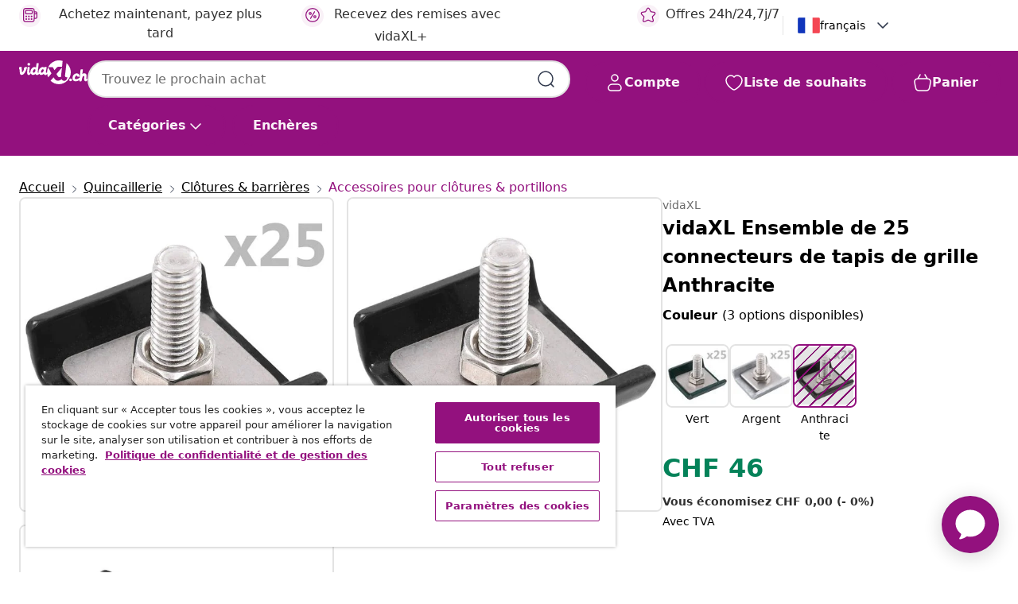

--- FILE ---
content_type: text/javascript; charset=utf-8
request_url: https://p.cquotient.com/pebble?tla=bfns-vidaxl-ch&activityType=viewProduct&callback=CQuotient._act_callback0&cookieId=abSdsvV1C9EGS5lQclZTQMdI6w&userId=&emailId=&product=id%3A%3AM299532%7C%7Csku%3A%3A8718475737780%7C%7Ctype%3A%3A%7C%7Calt_id%3A%3A&realm=BFNS&siteId=vidaxl-ch&instanceType=prd&locale=fr_CH&referrer=&currentLocation=https%3A%2F%2Ffr.vidaxl.ch%2Fe%2Fvidaxl-ensemble-de-25-connecteurs-de-tapis-de-grille-anthracite%2F8718475737780.html&ls=true&_=1768636725598&v=v3.1.3&fbPixelId=__UNKNOWN__&json=%7B%22cookieId%22%3A%22abSdsvV1C9EGS5lQclZTQMdI6w%22%2C%22userId%22%3A%22%22%2C%22emailId%22%3A%22%22%2C%22product%22%3A%7B%22id%22%3A%22M299532%22%2C%22sku%22%3A%228718475737780%22%2C%22type%22%3A%22%22%2C%22alt_id%22%3A%22%22%7D%2C%22realm%22%3A%22BFNS%22%2C%22siteId%22%3A%22vidaxl-ch%22%2C%22instanceType%22%3A%22prd%22%2C%22locale%22%3A%22fr_CH%22%2C%22referrer%22%3A%22%22%2C%22currentLocation%22%3A%22https%3A%2F%2Ffr.vidaxl.ch%2Fe%2Fvidaxl-ensemble-de-25-connecteurs-de-tapis-de-grille-anthracite%2F8718475737780.html%22%2C%22ls%22%3Atrue%2C%22_%22%3A1768636725598%2C%22v%22%3A%22v3.1.3%22%2C%22fbPixelId%22%3A%22__UNKNOWN__%22%7D
body_size: 403
content:
/**/ typeof CQuotient._act_callback0 === 'function' && CQuotient._act_callback0([{"k":"__cq_uuid","v":"abSdsvV1C9EGS5lQclZTQMdI6w","m":34128000},{"k":"__cq_bc","v":"%7B%22bfns-vidaxl-ch%22%3A%5B%7B%22id%22%3A%22M299532%22%2C%22sku%22%3A%228718475737780%22%7D%5D%7D","m":2592000},{"k":"__cq_seg","v":"0~0.00!1~0.00!2~0.00!3~0.00!4~0.00!5~0.00!6~0.00!7~0.00!8~0.00!9~0.00","m":2592000}]);

--- FILE ---
content_type: text/javascript; charset=utf-8
request_url: https://e.cquotient.com/recs/bfns-vidaxl-ch/Recently_Viewed_All_Pages?callback=CQuotient._callback2&_=1768636725616&_device=mac&userId=&cookieId=abSdsvV1C9EGS5lQclZTQMdI6w&emailId=&anchors=id%3A%3AM299532%7C%7Csku%3A%3A8718475737780%7C%7Ctype%3A%3A%7C%7Calt_id%3A%3A&slotId=pdp-recommendations-slot-2&slotConfigId=PDP-recently%20viewed%20(starting%20point)&slotConfigTemplate=slots%2Frecommendation%2FeinsteinProgressCarousel.isml&ccver=1.03&realm=BFNS&siteId=vidaxl-ch&instanceType=prd&v=v3.1.3&json=%7B%22userId%22%3A%22%22%2C%22cookieId%22%3A%22abSdsvV1C9EGS5lQclZTQMdI6w%22%2C%22emailId%22%3A%22%22%2C%22anchors%22%3A%5B%7B%22id%22%3A%22M299532%22%2C%22sku%22%3A%228718475737780%22%2C%22type%22%3A%22%22%2C%22alt_id%22%3A%22%22%7D%5D%2C%22slotId%22%3A%22pdp-recommendations-slot-2%22%2C%22slotConfigId%22%3A%22PDP-recently%20viewed%20(starting%20point)%22%2C%22slotConfigTemplate%22%3A%22slots%2Frecommendation%2FeinsteinProgressCarousel.isml%22%2C%22ccver%22%3A%221.03%22%2C%22realm%22%3A%22BFNS%22%2C%22siteId%22%3A%22vidaxl-ch%22%2C%22instanceType%22%3A%22prd%22%2C%22v%22%3A%22v3.1.3%22%7D
body_size: 98
content:
/**/ typeof CQuotient._callback2 === 'function' && CQuotient._callback2({"Recently_Viewed_All_Pages":{"displayMessage":"Recently_Viewed_All_Pages","recs":[],"recoUUID":"7b5b9310-6607-4bc2-a10e-d210ce707b18"}});

--- FILE ---
content_type: text/javascript; charset=utf-8
request_url: https://e.cquotient.com/recs/bfns-vidaxl-ch/PDP-Slot-Three-B?callback=CQuotient._callback1&_=1768636725614&_device=mac&userId=&cookieId=abSdsvV1C9EGS5lQclZTQMdI6w&emailId=&anchors=id%3A%3AM299532%7C%7Csku%3A%3A8718475737780%7C%7Ctype%3A%3A%7C%7Calt_id%3A%3A&slotId=pdp-recommendations-slot-1&slotConfigId=PDP-Slot-One-C&slotConfigTemplate=slots%2Frecommendation%2FeinsteinBackgroundCarousel.isml&ccver=1.03&realm=BFNS&siteId=vidaxl-ch&instanceType=prd&v=v3.1.3&json=%7B%22userId%22%3A%22%22%2C%22cookieId%22%3A%22abSdsvV1C9EGS5lQclZTQMdI6w%22%2C%22emailId%22%3A%22%22%2C%22anchors%22%3A%5B%7B%22id%22%3A%22M299532%22%2C%22sku%22%3A%228718475737780%22%2C%22type%22%3A%22%22%2C%22alt_id%22%3A%22%22%7D%5D%2C%22slotId%22%3A%22pdp-recommendations-slot-1%22%2C%22slotConfigId%22%3A%22PDP-Slot-One-C%22%2C%22slotConfigTemplate%22%3A%22slots%2Frecommendation%2FeinsteinBackgroundCarousel.isml%22%2C%22ccver%22%3A%221.03%22%2C%22realm%22%3A%22BFNS%22%2C%22siteId%22%3A%22vidaxl-ch%22%2C%22instanceType%22%3A%22prd%22%2C%22v%22%3A%22v3.1.3%22%7D
body_size: 79
content:
/**/ typeof CQuotient._callback1 === 'function' && CQuotient._callback1({"PDP-Slot-Three-B":{"displayMessage":"PDP-Slot-Three-B","recs":[],"recoUUID":"47f6aac2-1f93-40db-942b-4c191b471ffc"}});